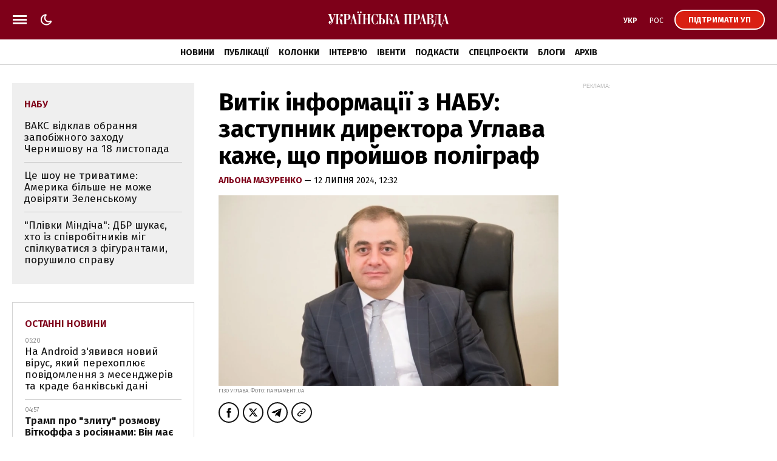

--- FILE ---
content_type: text/html; charset=UTF-8
request_url: https://www.pravda.com.ua/important-today/
body_size: 863
content:
<div class="article article_story_grid">
        <div class="article_body">

                            <div class="article_media">
                    <picture><source type="image/webp" srcset="https://uimg.pravda.com.ua/buckets/upstatic/images/doc/1/1/720907/114be92b78185bd768e653a9c767e678.jpeg?w=220&q=90&f=webp"></source><source srcset="https://uimg.pravda.com.ua/buckets/upstatic/images/doc/1/1/720907/114be92b78185bd768e653a9c767e678.jpeg?w=220&q=90"></source><img src="https://uimg.pravda.com.ua/buckets/upstatic/images/doc/1/1/720907/114be92b78185bd768e653a9c767e678.jpeg?w=220&q=90" alt="У Києві вже 7 загиблих і 20 постраждалих через російську атаку" loading="lazy" width="2048" height="1146"></img></picture>
                </div>
            
            <div class="article_content">
                <div class="article_title">
                    <a href="https://www.pravda.com.ua/news/2025/11/25/8008848/" 
>
                        У Києві вже 7 загиблих і 20 постраждалих через російську атаку
                    </a>
                </div>
            </div>
        </div>
    </div>
    <div class="article article_story_grid">
        <div class="article_body">

                            <div class="article_media">
                    <picture><source type="image/webp" srcset="https://uimg.pravda.com.ua/buckets/upstatic/images/doc/5/8/721391/58412422886350f8bc2918d059acd684.jpeg?w=220&q=90&f=webp"></source><source srcset="https://uimg.pravda.com.ua/buckets/upstatic/images/doc/5/8/721391/58412422886350f8bc2918d059acd684.jpeg?w=220&q=90"></source><img src="https://uimg.pravda.com.ua/buckets/upstatic/images/doc/5/8/721391/58412422886350f8bc2918d059acd684.jpeg?w=220&q=90" alt="Мадяр показав фото знищених російських літаків у Таганрозі" loading="lazy" width="1218" height="681"></img></picture>
                </div>
            
            <div class="article_content">
                <div class="article_title">
                    <a href="https://www.pravda.com.ua/news/2025/11/25/8008964/" 
>
                        Мадяр показав фото знищених російських літаків у Таганрозі
                    </a>
                </div>
            </div>
        </div>
    </div>
    <div class="article article_story_grid">
        <div class="article_body">

                            <div class="article_media">
                    <picture><source type="image/webp" srcset="https://uimg.pravda.com.ua/buckets/upstatic/images/doc/1/7/720981/177c4fad5d5fd40a90e59de1fa349636.jpeg?w=220&q=90&f=webp"></source><source srcset="https://uimg.pravda.com.ua/buckets/upstatic/images/doc/1/7/720981/177c4fad5d5fd40a90e59de1fa349636.jpeg?w=220&q=90"></source><img src="https://uimg.pravda.com.ua/buckets/upstatic/images/doc/1/7/720981/177c4fad5d5fd40a90e59de1fa349636.jpeg?w=220&q=90" alt="Сили оборони уразили літак А-60 і ще кілька об'єктів у РФ: працювали українські Барси і Нептун" loading="lazy" width="1114" height="623"></img></picture>
                </div>
            
            <div class="article_content">
                <div class="article_title">
                    <a href="https://www.pravda.com.ua/news/2025/11/25/8008876/" 
>
                        Сили оборони уразили літак А-60 і ще кілька об'єктів у РФ: працювали українські "Барси" і "Нептун"
                    </a>
                </div>
            </div>
        </div>
    </div>
    <div class="article article_story_grid">
        <div class="article_body">

                            <div class="article_media">
                    <picture><source type="image/webp" srcset="https://uimg.pravda.com.ua/buckets/upstatic/images/doc/a/a/721009/aa73ff813d4df57fae2708126d300f9a.jpeg?w=220&q=90&f=webp"></source><source srcset="https://uimg.pravda.com.ua/buckets/upstatic/images/doc/a/a/721009/aa73ff813d4df57fae2708126d300f9a.jpeg?w=220&q=90"></source><img src="https://uimg.pravda.com.ua/buckets/upstatic/images/doc/a/a/721009/aa73ff813d4df57fae2708126d300f9a.jpeg?w=220&q=90" alt="У Bloomberg прибрали повідомлення, що РФ відкинула оновлений мирний план щодо України" loading="lazy" width="1300" height="727"></img></picture>
                </div>
            
            <div class="article_content">
                <div class="article_title">
                    <a href="https://www.pravda.com.ua/news/2025/11/25/8008884/" 
>
                        У Bloomberg прибрали повідомлення, що РФ відкинула оновлений мирний план щодо України
                    </a>
                </div>
            </div>
        </div>
    </div>
    <div class="article article_story_grid">
        <div class="article_body">

                            <div class="article_media">
                    <picture><source type="image/webp" srcset="https://uimg.pravda.com.ua/buckets/upstatic/images/doc/c/6/720801/c60e996033b9182b6c2b89053d58655d.jpeg?w=220&q=90&f=webp"></source><source srcset="https://uimg.pravda.com.ua/buckets/upstatic/images/doc/c/6/720801/c60e996033b9182b6c2b89053d58655d.jpeg?w=220&q=90"></source><img src="https://uimg.pravda.com.ua/buckets/upstatic/images/doc/c/6/720801/c60e996033b9182b6c2b89053d58655d.jpeg?w=220&q=90" alt="Загроза для всієї України: МіГ-31К здійснив пуск, на Київ летять ракети" loading="lazy" width="4020" height="2250"></img></picture>
                </div>
            
            <div class="article_content">
                <div class="article_title">
                    <a href="https://www.pravda.com.ua/news/2025/11/25/8008847/" 
>
                        Загроза для всієї України: МіГ-31К здійснив пуск, на Київ летять ракети
                    </a>
                </div>
            </div>
        </div>
    </div>
    <div class="article article_story_grid">
        <div class="article_body">

                            <div class="article_media">
                    <picture><source type="image/webp" srcset="https://uimg.pravda.com.ua/buckets/upstatic/images/doc/5/7/721256/575a6d5c08e8d93b72638580dadd10a7.jpeg?w=220&q=90&f=webp"></source><source srcset="https://uimg.pravda.com.ua/buckets/upstatic/images/doc/5/7/721256/575a6d5c08e8d93b72638580dadd10a7.jpeg?w=220&q=90"></source><img src="https://uimg.pravda.com.ua/buckets/upstatic/images/doc/5/7/721256/575a6d5c08e8d93b72638580dadd10a7.jpeg?w=220&q=90" alt="В ОАЕ Дрісколл веде переговори з росіянами. Там присутній Буданов – Axios" loading="lazy" width="5000" height="2798"></img></picture>
                </div>
            
            <div class="article_content">
                <div class="article_title">
                    <a href="https://www.pravda.com.ua/news/2025/11/25/8008939/" 
>
                        В ОАЕ Дрісколл веде переговори з росіянами. Там присутній Буданов – Axios
                    </a>
                </div>
            </div>
        </div>
    </div>


--- FILE ---
content_type: text/html; charset=UTF-8
request_url: https://www.pravda.com.ua/last-news/
body_size: 646
content:
<div class="article_news ">
        <div class="article_date">
            05:20
        </div>

        <div class="article_title">
            <a href="https://mezha.ua/news/z-yavivsya-noviy-android-troyan-sturnus-306568"  target="_blank" 
>
                На Android з'явився новий вірус, який перехоплює повідомлення з месенджерів та краде банківські дані
            </a>
        </div>
    </div>

    
    <div class="article_news  article_news_bold ">
        <div class="article_date">
            04:57
        </div>

        <div class="article_title">
            <a href="https://www.pravda.com.ua/news/2025/11/26/8009009/" 
>
                Трамп про "злиту" розмову Віткоффа з росіянами: Він має "продати Україну Росії", це робота ділка
            </a>
        </div>
    </div>

    
    <div class="article_news ">
        <div class="article_date">
            04:28
        </div>

        <div class="article_title">
            <a href="https://www.pravda.com.ua/news/2025/11/26/8009008/" 
>
                Росія вдарила ракетами по передмістю Харкова – ОВА
            </a>
        </div>
    </div>

    
    <div class="article_news  article_news_bold ">
        <div class="article_date">
            04:14
        </div>

        <div class="article_title">
            <a href="https://www.pravda.com.ua/news/2025/11/26/8009007/" 
>
                Трамп заявив, що не встановлював дедлайнів для укладання "мирної угоди" по Україні
            </a>
        </div>
    </div>

    
    <div class="article_news ">
        <div class="article_date">
            04:02
        </div>

        <div class="article_title">
            <a href="https://www.pravda.com.ua/news/2025/11/26/8009006/" 
>
                Трамп анонсував зустріч Віткоффа з Путіним наступного тижня: до Москви може поїхати і Кушнер
            </a>
        </div>
    </div>

    
    <div class="article_news  article_news_bold ">
        <div class="article_date">
            03:49
        </div>

        <div class="article_title">
            <a href="https://www.pravda.com.ua/news/2025/11/26/8009005/" 
>
                Трамп про здачу українських територій: Росія і так може захопити їх у найближчі місяці
            </a>
        </div>
    </div>

    
    <div class="article_news ">
        <div class="article_date">
            03:00
        </div>

        <div class="article_title">
            <a href="https://www.pravda.com.ua/news/2025/11/26/8009004/" 
>
                Співзасновник "Лукойлу" Федун продав свою частку за $7 мільярдів – Reuters
            </a>
        </div>
    </div>

    
    <div class="article_news  article_news_bold ">
        <div class="article_date">
            02:18
        </div>

        <div class="article_title">
            <a href="https://www.pravda.com.ua/news/2025/11/26/8009003/" 
>
                Скорочення ЗСУ в Женеві не обговорювали, йшлося про армію мирного часу – Гнатов
            </a>
        </div>
    </div>


<a href="https://www.pravda.com.ua/news/" class="button button_more">
    <span class="button_text">Останні новини</span>
</a>


--- FILE ---
content_type: application/javascript; charset=utf-8
request_url: https://fundingchoicesmessages.google.com/f/AGSKWxVodQiQacc9EPLluWLAkfjN_kHbKCvuiF0bJmhb97X3E0LaA27ncLpa7dFBQL3RzAl1UEf7DzCbTki9QvUKCkJE8e7cKX0j62sm5Q3uo9-K-z88hpRWYv9zzq6fNbKowhNDzJpxI8sK3Lb8HVRH3GLn5Ha5vB_Wa_MBfo3JPm6ZmSjQkS9bK7vboTRr/_/adborder./images/ad-/ad0./popad-/bannerads.
body_size: -1290
content:
window['d3c7c61b-bc23-4f51-a234-d6f9d97f3d2d'] = true;

--- FILE ---
content_type: application/javascript; charset=UTF-8
request_url: https://www.pravda.com.ua/cdn-cgi/challenge-platform/scripts/jsd/main.js
body_size: 4513
content:
window._cf_chl_opt={VnHPF6:'b'};~function(Y3,f,W,c,m,J,d,H){Y3=e,function(V,R,YS,Y2,O,I){for(YS={V:528,R:495,O:483,I:544,Q:497,n:482,i:529,E:466,X:476,s:523,y:494,K:499},Y2=e,O=V();!![];)try{if(I=parseInt(Y2(YS.V))/1*(-parseInt(Y2(YS.R))/2)+-parseInt(Y2(YS.O))/3*(parseInt(Y2(YS.I))/4)+-parseInt(Y2(YS.Q))/5*(-parseInt(Y2(YS.n))/6)+parseInt(Y2(YS.i))/7*(parseInt(Y2(YS.E))/8)+-parseInt(Y2(YS.X))/9+parseInt(Y2(YS.s))/10*(-parseInt(Y2(YS.y))/11)+parseInt(Y2(YS.K))/12,R===I)break;else O.push(O.shift())}catch(Q){O.push(O.shift())}}(Y,893902),f=this||self,W=f[Y3(474)],c={},c[Y3(532)]='o',c[Y3(455)]='s',c[Y3(442)]='u',c[Y3(459)]='z',c[Y3(460)]='n',c[Y3(475)]='I',c[Y3(491)]='b',m=c,f[Y3(549)]=function(V,R,O,I,YI,Yl,Yr,Y8,i,E,X,s,y,K){if(YI={V:484,R:486,O:541,I:486,Q:561,n:444,i:553,E:444,X:517,s:503,y:456,K:530,k:540},Yl={V:509,R:456,O:492},Yr={V:518,R:559,O:542,I:527},Y8=Y3,null===R||R===void 0)return I;for(i=G(R),V[Y8(YI.V)][Y8(YI.R)]&&(i=i[Y8(YI.O)](V[Y8(YI.V)][Y8(YI.I)](R))),i=V[Y8(YI.Q)][Y8(YI.n)]&&V[Y8(YI.i)]?V[Y8(YI.Q)][Y8(YI.E)](new V[(Y8(YI.i))](i)):function(F,Y9,C){for(Y9=Y8,F[Y9(Yl.V)](),C=0;C<F[Y9(Yl.R)];F[C]===F[C+1]?F[Y9(Yl.O)](C+1,1):C+=1);return F}(i),E='nAsAaAb'.split('A'),E=E[Y8(YI.X)][Y8(YI.s)](E),X=0;X<i[Y8(YI.y)];s=i[X],y=z(V,R,s),E(y)?(K='s'===y&&!V[Y8(YI.K)](R[s]),Y8(YI.k)===O+s?Q(O+s,y):K||Q(O+s,R[s])):Q(O+s,y),X++);return I;function Q(F,C,Y7){Y7=e,Object[Y7(Yr.V)][Y7(Yr.R)][Y7(Yr.O)](I,C)||(I[C]=[]),I[C][Y7(Yr.I)](F)}},J=Y3(538)[Y3(490)](';'),d=J[Y3(517)][Y3(503)](J),f[Y3(471)]=function(V,R,Yp,YY,O,I,Q,n){for(Yp={V:493,R:456,O:456,I:489,Q:527,n:501},YY=Y3,O=Object[YY(Yp.V)](R),I=0;I<O[YY(Yp.R)];I++)if(Q=O[I],Q==='f'&&(Q='N'),V[Q]){for(n=0;n<R[O[I]][YY(Yp.O)];-1===V[Q][YY(Yp.I)](R[O[I]][n])&&(d(R[O[I]][n])||V[Q][YY(Yp.Q)]('o.'+R[O[I]][n])),n++);}else V[Q]=R[O[I]][YY(Yp.n)](function(i){return'o.'+i})},H=function(Yk,YK,Yy,YX,Yi,YM,R,O,I){return Yk={V:511,R:448},YK={V:550,R:550,O:527,I:507,Q:550,n:467,i:550},Yy={V:456},YX={V:456,R:467,O:518,I:559,Q:542,n:559,i:559,E:464,X:527,s:527,y:550,K:527,k:550,F:542,C:527,x:527,h:550,j:527,v:527,a:507},Yi={V:537,R:467},YM=Y3,R=String[YM(Yk.V)],O={'h':function(Q){return null==Q?'':O.g(Q,6,function(n,YV){return YV=e,YV(Yi.V)[YV(Yi.R)](n)})},'g':function(Q,i,E,YR,X,s,y,K,F,C,x,j,A,T,P,N,Y0,Y1){if(YR=YM,null==Q)return'';for(s={},y={},K='',F=2,C=3,x=2,j=[],A=0,T=0,P=0;P<Q[YR(YX.V)];P+=1)if(N=Q[YR(YX.R)](P),Object[YR(YX.O)][YR(YX.I)][YR(YX.Q)](s,N)||(s[N]=C++,y[N]=!0),Y0=K+N,Object[YR(YX.O)][YR(YX.n)][YR(YX.Q)](s,Y0))K=Y0;else{if(Object[YR(YX.O)][YR(YX.i)][YR(YX.Q)](y,K)){if(256>K[YR(YX.E)](0)){for(X=0;X<x;A<<=1,i-1==T?(T=0,j[YR(YX.X)](E(A)),A=0):T++,X++);for(Y1=K[YR(YX.E)](0),X=0;8>X;A=A<<1.18|1.9&Y1,i-1==T?(T=0,j[YR(YX.X)](E(A)),A=0):T++,Y1>>=1,X++);}else{for(Y1=1,X=0;X<x;A=Y1|A<<1.46,T==i-1?(T=0,j[YR(YX.s)](E(A)),A=0):T++,Y1=0,X++);for(Y1=K[YR(YX.E)](0),X=0;16>X;A=A<<1|1&Y1,T==i-1?(T=0,j[YR(YX.X)](E(A)),A=0):T++,Y1>>=1,X++);}F--,F==0&&(F=Math[YR(YX.y)](2,x),x++),delete y[K]}else for(Y1=s[K],X=0;X<x;A=A<<1|1.34&Y1,i-1==T?(T=0,j[YR(YX.K)](E(A)),A=0):T++,Y1>>=1,X++);K=(F--,0==F&&(F=Math[YR(YX.k)](2,x),x++),s[Y0]=C++,String(N))}if(''!==K){if(Object[YR(YX.O)][YR(YX.i)][YR(YX.F)](y,K)){if(256>K[YR(YX.E)](0)){for(X=0;X<x;A<<=1,T==i-1?(T=0,j[YR(YX.C)](E(A)),A=0):T++,X++);for(Y1=K[YR(YX.E)](0),X=0;8>X;A=Y1&1|A<<1.18,i-1==T?(T=0,j[YR(YX.X)](E(A)),A=0):T++,Y1>>=1,X++);}else{for(Y1=1,X=0;X<x;A=A<<1|Y1,T==i-1?(T=0,j[YR(YX.C)](E(A)),A=0):T++,Y1=0,X++);for(Y1=K[YR(YX.E)](0),X=0;16>X;A=A<<1.25|Y1&1.04,i-1==T?(T=0,j[YR(YX.x)](E(A)),A=0):T++,Y1>>=1,X++);}F--,F==0&&(F=Math[YR(YX.h)](2,x),x++),delete y[K]}else for(Y1=s[K],X=0;X<x;A=A<<1|Y1&1,i-1==T?(T=0,j[YR(YX.j)](E(A)),A=0):T++,Y1>>=1,X++);F--,F==0&&x++}for(Y1=2,X=0;X<x;A=Y1&1|A<<1.03,i-1==T?(T=0,j[YR(YX.j)](E(A)),A=0):T++,Y1>>=1,X++);for(;;)if(A<<=1,T==i-1){j[YR(YX.v)](E(A));break}else T++;return j[YR(YX.a)]('')},'j':function(Q,Ys,YO){return Ys={V:464},YO=YM,Q==null?'':Q==''?null:O.i(Q[YO(Yy.V)],32768,function(n,Yf){return Yf=YO,Q[Yf(Ys.V)](n)})},'i':function(Q,i,E,YW,X,s,y,K,F,C,x,j,A,T,P,N,Y1,Y0){for(YW=YM,X=[],s=4,y=4,K=3,F=[],j=E(0),A=i,T=1,C=0;3>C;X[C]=C,C+=1);for(P=0,N=Math[YW(YK.V)](2,2),x=1;N!=x;Y0=A&j,A>>=1,0==A&&(A=i,j=E(T++)),P|=x*(0<Y0?1:0),x<<=1);switch(P){case 0:for(P=0,N=Math[YW(YK.R)](2,8),x=1;N!=x;Y0=j&A,A>>=1,A==0&&(A=i,j=E(T++)),P|=(0<Y0?1:0)*x,x<<=1);Y1=R(P);break;case 1:for(P=0,N=Math[YW(YK.R)](2,16),x=1;N!=x;Y0=A&j,A>>=1,A==0&&(A=i,j=E(T++)),P|=(0<Y0?1:0)*x,x<<=1);Y1=R(P);break;case 2:return''}for(C=X[3]=Y1,F[YW(YK.O)](Y1);;){if(T>Q)return'';for(P=0,N=Math[YW(YK.V)](2,K),x=1;x!=N;Y0=j&A,A>>=1,0==A&&(A=i,j=E(T++)),P|=x*(0<Y0?1:0),x<<=1);switch(Y1=P){case 0:for(P=0,N=Math[YW(YK.V)](2,8),x=1;N!=x;Y0=A&j,A>>=1,0==A&&(A=i,j=E(T++)),P|=x*(0<Y0?1:0),x<<=1);X[y++]=R(P),Y1=y-1,s--;break;case 1:for(P=0,N=Math[YW(YK.V)](2,16),x=1;x!=N;Y0=A&j,A>>=1,A==0&&(A=i,j=E(T++)),P|=(0<Y0?1:0)*x,x<<=1);X[y++]=R(P),Y1=y-1,s--;break;case 2:return F[YW(YK.I)]('')}if(0==s&&(s=Math[YW(YK.Q)](2,K),K++),X[Y1])Y1=X[Y1];else if(Y1===y)Y1=C+C[YW(YK.n)](0);else return null;F[YW(YK.O)](Y1),X[y++]=C+Y1[YW(YK.n)](0),s--,C=Y1,s==0&&(s=Math[YW(YK.i)](2,K),K++)}}},I={},I[YM(Yk.R)]=O.h,I}(),Z();function D(V,YF,Yc){return YF={V:551},Yc=Y3,Math[Yc(YF.V)]()<V}function Z(Yg,Yq,Yb,YU,V,R,O,I,Q){if(Yg={V:516,R:539,O:506,I:514,Q:462,n:461,i:536,E:536},Yq={V:506,R:514,O:536},Yb={V:479},YU=Y3,V=f[YU(Yg.V)],!V)return;if(!S())return;(R=![],O=V[YU(Yg.R)]===!![],I=function(Yt,n){if(Yt=YU,!R){if(R=!![],!S())return;n=U(),L(n.r,function(i){l(V,i)}),n.e&&B(Yt(Yb.V),n.e)}},W[YU(Yg.O)]!==YU(Yg.I))?I():f[YU(Yg.Q)]?W[YU(Yg.Q)](YU(Yg.n),I):(Q=W[YU(Yg.i)]||function(){},W[YU(Yg.E)]=function(YH){YH=YU,Q(),W[YH(Yq.V)]!==YH(Yq.R)&&(W[YH(Yq.O)]=Q,I())})}function L(V,R,Yv,Yj,Yh,Yx,Yo,O,I){Yv={V:516,R:469,O:504,I:515,Q:445,n:520,i:525,E:543,X:539,s:477,y:452,K:510,k:521,F:480,C:448,x:557},Yj={V:472},Yh={V:481,R:481,O:449,I:454,Q:481},Yx={V:477},Yo=Y3,O=f[Yo(Yv.V)],I=new f[(Yo(Yv.R))](),I[Yo(Yv.O)](Yo(Yv.I),Yo(Yv.Q)+f[Yo(Yv.n)][Yo(Yv.i)]+Yo(Yv.E)+O.r),O[Yo(Yv.X)]&&(I[Yo(Yv.s)]=5e3,I[Yo(Yv.y)]=function(Yz){Yz=Yo,R(Yz(Yx.V))}),I[Yo(Yv.K)]=function(YG){YG=Yo,I[YG(Yh.V)]>=200&&I[YG(Yh.R)]<300?R(YG(Yh.O)):R(YG(Yh.I)+I[YG(Yh.Q)])},I[Yo(Yv.k)]=function(YJ){YJ=Yo,R(YJ(Yj.V))},I[Yo(Yv.F)](H[Yo(Yv.C)](JSON[Yo(Yv.x)](V)))}function l(O,I,YP,YD,Q,n,i){if(YP={V:502,R:539,O:449,I:522,Q:451,n:498,i:449,E:470,X:513,s:522,y:451,K:498,k:500,F:546,C:470},YD=Y3,Q=YD(YP.V),!O[YD(YP.R)])return;I===YD(YP.O)?(n={},n[YD(YP.I)]=Q,n[YD(YP.Q)]=O.r,n[YD(YP.n)]=YD(YP.i),f[YD(YP.E)][YD(YP.X)](n,'*')):(i={},i[YD(YP.s)]=Q,i[YD(YP.y)]=O.r,i[YD(YP.K)]=YD(YP.k),i[YD(YP.F)]=I,f[YD(YP.C)][YD(YP.X)](i,'*'))}function z(V,R,O,Yw,Y5,I){Y5=(Yw={V:487,R:561,O:555,I:457},Y3);try{return R[O][Y5(Yw.V)](function(){}),'p'}catch(Q){}try{if(R[O]==null)return void 0===R[O]?'u':'x'}catch(n){return'i'}return V[Y5(Yw.R)][Y5(Yw.O)](R[O])?'a':R[O]===V[Y5(Yw.R)]?'p5':!0===R[O]?'T':R[O]===!1?'F':(I=typeof R[O],Y5(Yw.I)==I?o(V,R[O])?'N':'f':m[I]||'?')}function B(I,Q,Ya,Yd,n,i,E,X,s,y,K,k){if(Ya={V:446,R:500,O:516,I:445,Q:520,n:525,i:524,E:547,X:469,s:504,y:515,K:477,k:452,F:560,C:520,x:465,h:534,j:473,v:519,a:447,A:554,b:545,T:443,g:488,P:522,N:463,Y0:480,Y1:448},Yd=Y3,!D(.01))return![];i=(n={},n[Yd(Ya.V)]=I,n[Yd(Ya.R)]=Q,n);try{E=f[Yd(Ya.O)],X=Yd(Ya.I)+f[Yd(Ya.Q)][Yd(Ya.n)]+Yd(Ya.i)+E.r+Yd(Ya.E),s=new f[(Yd(Ya.X))](),s[Yd(Ya.s)](Yd(Ya.y),X),s[Yd(Ya.K)]=2500,s[Yd(Ya.k)]=function(){},y={},y[Yd(Ya.F)]=f[Yd(Ya.C)][Yd(Ya.x)],y[Yd(Ya.h)]=f[Yd(Ya.C)][Yd(Ya.j)],y[Yd(Ya.v)]=f[Yd(Ya.C)][Yd(Ya.a)],y[Yd(Ya.A)]=f[Yd(Ya.Q)][Yd(Ya.b)],K=y,k={},k[Yd(Ya.T)]=i,k[Yd(Ya.g)]=K,k[Yd(Ya.P)]=Yd(Ya.N),s[Yd(Ya.Y0)](H[Yd(Ya.Y1)](k))}catch(F){}}function e(M,V,R){return R=Y(),e=function(O,f,W){return O=O-442,W=R[O],W},e(M,V)}function Y(YN){return YN='map,cloudflare-invisible,bind,open,clientInformation,readyState,join,contentDocument,sort,onload,fromCharCode,createElement,postMessage,loading,POST,__CF$cv$params,includes,prototype,chlApiRumWidgetAgeMs,_cf_chl_opt,onerror,source,272220SRgfYc,/b/ov1/0.44534039306445367:1764126746:kJiIKLZl5Xy_cwJxFmkNIT1-D-Btq3efiMhsUeAt4Y0/,VnHPF6,iframe,push,51577iJBlPZ,2388197gwRoec,isNaN,tabIndex,object,[native code],chlApiUrl,appendChild,onreadystatechange,2CR381O-boSLltDxKHvs59wh4VfIqGXYBTEzMupWAkN7cnd6iJePag+FUZQjr0my$,_cf_chl_opt;WVJdi2;tGfE6;eHFr4;rZpcH7;DMab5;uBWD2;TZOO6;NFIEc5;SBead5;rNss8;ssnu4;WlNXb1;QNPd6;BAnB4;Jxahl3;fLDZ5;fAvt5,api,d.cookie,concat,call,/jsd/oneshot/13c98df4ef2d/0.44534039306445367:1764126746:kJiIKLZl5Xy_cwJxFmkNIT1-D-Btq3efiMhsUeAt4Y0/,4nUvHNB,mAxV0,detail,/invisible/jsd,Function,BAnB4,pow,random,display: none,Set,chlApiClientVersion,isArray,floor,stringify,navigator,hasOwnProperty,chlApiSitekey,Array,undefined,errorInfoObject,from,/cdn-cgi/challenge-platform/h/,msg,BHcSU3,uVgeyDC,success,toString,sid,ontimeout,body,http-code:,string,length,function,removeChild,symbol,number,DOMContentLoaded,addEventListener,jsd,charCodeAt,wfJU3,8cvRDAz,charAt,style,XMLHttpRequest,parent,Jxahl3,xhr-error,NUDr6,document,bigint,6236280zimZMp,timeout,contentWindow,error on cf_chl_props,send,status,426960RYTwTi,2296977AyhdYi,Object,getPrototypeOf,getOwnPropertyNames,catch,chctx,indexOf,split,boolean,splice,keys,275uAHnuC,52OpDMIL,now,70TbiWhQ,event,36439464pdvdCh,error'.split(','),Y=function(){return YN},Y()}function o(V,R,YL,Y4){return YL={V:548,R:518,O:450,I:542,Q:489,n:533},Y4=Y3,R instanceof V[Y4(YL.V)]&&0<V[Y4(YL.V)][Y4(YL.R)][Y4(YL.O)][Y4(YL.I)](R)[Y4(YL.Q)](Y4(YL.n))}function U(Yn,Ye,O,I,Q,n,i){Ye=(Yn={V:512,R:526,O:468,I:552,Q:531,n:453,i:535,E:478,X:505,s:558,y:508,K:458},Y3);try{return O=W[Ye(Yn.V)](Ye(Yn.R)),O[Ye(Yn.O)]=Ye(Yn.I),O[Ye(Yn.Q)]='-1',W[Ye(Yn.n)][Ye(Yn.i)](O),I=O[Ye(Yn.E)],Q={},Q=BAnB4(I,I,'',Q),Q=BAnB4(I,I[Ye(Yn.X)]||I[Ye(Yn.s)],'n.',Q),Q=BAnB4(I,O[Ye(Yn.y)],'d.',Q),W[Ye(Yn.n)][Ye(Yn.K)](O),n={},n.r=Q,n.e=null,n}catch(E){return i={},i.r={},i.e=E,i}}function G(V,YZ,Y6,R){for(YZ={V:541,R:493,O:485},Y6=Y3,R=[];null!==V;R=R[Y6(YZ.V)](Object[Y6(YZ.R)](V)),V=Object[Y6(YZ.O)](V));return R}function S(YC,Ym,V,R,O,I){return YC={V:516,R:556,O:496},Ym=Y3,V=f[Ym(YC.V)],R=3600,O=Math[Ym(YC.R)](+atob(V.t)),I=Math[Ym(YC.R)](Date[Ym(YC.O)]()/1e3),I-O>R?![]:!![]}}()